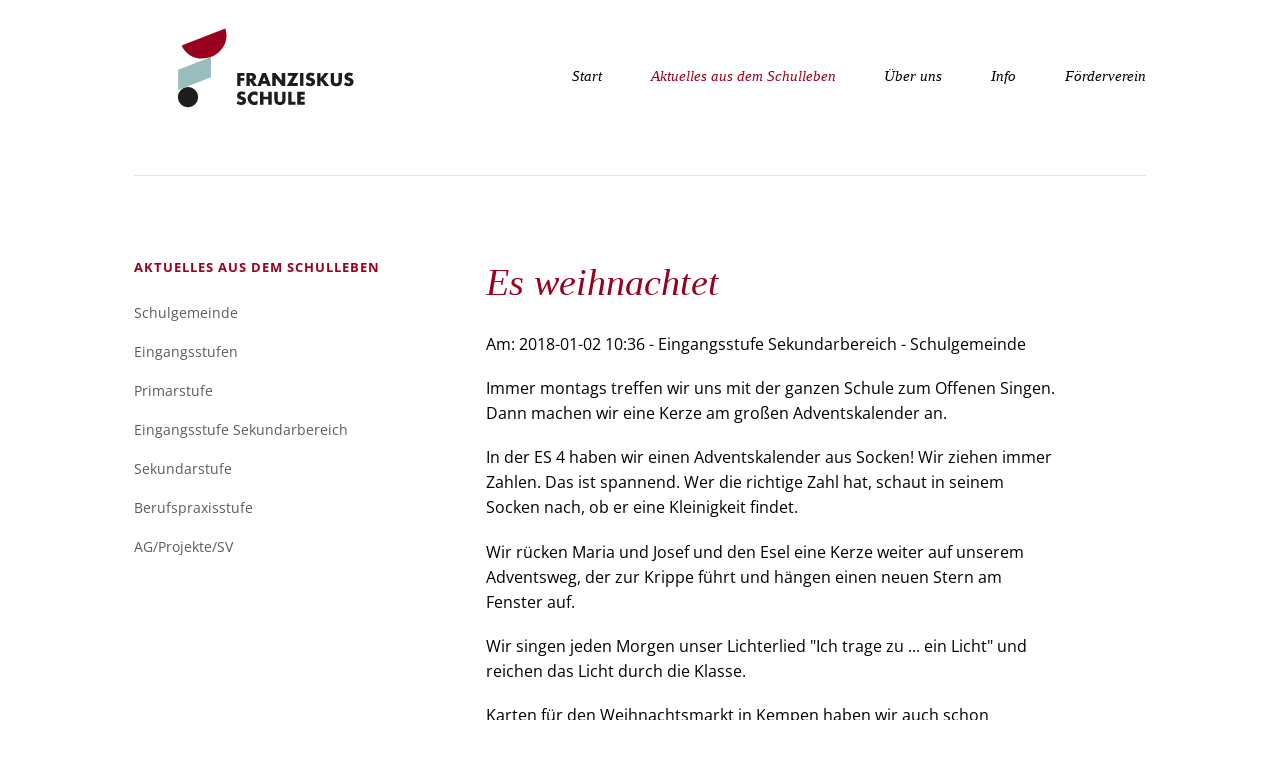

--- FILE ---
content_type: text/html; charset=utf-8
request_url: https://www.franziskus-schule-viersen.de/aktuelles-details/esweihnachtet.html
body_size: 3943
content:
<!DOCTYPE html>
<html lang="de">
<head>

      <meta charset="utf-8">
    <title>Es weihnachtet - Franziskus-Schule Viersen</title>
    <base href="https://www.franziskus-schule-viersen.de/">

          <meta name="robots" content="index,follow">
      <meta name="description" content="Immer montags treffen wir uns mit der ganzen Schule zum Offenen Singen. Dann machen... &nbsp;">
      <meta name="generator" content="Contao Open Source CMS">
    
    <meta name="viewport" content="width=device-width,initial-scale=1.0,shrink-to-fit=no,viewport-fit=cover">
        <link rel="stylesheet" href="assets/css/icons.min.css,colorbox.min.css,tablesorter.min.css,open-sans.css...-738ec471.css">        <script src="assets/js/jquery.min.js,modernizr-2.6.2.min.js-72a864bc.js"></script>  
</head>
<body id="top" itemscope itemtype="http://schema.org/WebPage">

  
	<!--[if lt IE 8]>
		<p>You are using an outdated browser. <a href="http://whatbrowser.org/">Upgrade your browser today</a>.</p>
	<![endif]-->

	<div class="page-wrapper">

		<div class="page">

							<header class="page-header">
					
<!-- indexer::stop -->
<h1 class="logo ce_rsce_luxe_logo">
	<a href="">
								

<img src="assets/images/3/FSV-Logo_RGB-1ff466e4.svg" width="1669" height="890" alt="Franziskus-Schule Viersen" itemprop="image">

			</a>
</h1>
<!-- indexer::continue -->

<!-- indexer::stop -->
<nav class="mod_navigation main-navigation block" id="main-navigation" itemscope itemtype="http://schema.org/SiteNavigationElement">

  
  <a href="aktuelles-details/esweihnachtet.html#skipNavigation4" class="invisible">Navigation überspringen</a>

  <ul>
						<li class="first">
				<a href="./" title="Start" class="first">Start</a>
							</li>
								<li class="submenu trail">
				<a href="schulleben.html" title="Schulleben" class="submenu trail">Aktuelles aus dem Schulleben</a>
				<ul>
						<li class="sibling first">
				<a href="schulgemeinde.html" title="Schulgemeinde" class="sibling first">Schulgemeinde</a>
							</li>
								<li class="sibling">
				<a href="Eingangsstufen.html" title="Eingangsstufen" class="sibling">Eingangsstufen</a>
							</li>
								<li class="sibling">
				<a href="primarstufe.html" title="Primarstufe" class="sibling">Primarstufe</a>
							</li>
								<li class="sibling">
				<a href="eingangsstufesekundarbereich.html" title="Eingangsstufe Sekundarbereich" class="sibling">Eingangsstufe Sekundarbereich</a>
							</li>
								<li class="sibling">
				<a href="sekundarstufe.html" title="Sekundarstufe" class="sibling">Sekundarstufe</a>
							</li>
								<li class="sibling">
				<a href="berufspraxisstufe.html" title="Berufspraxisstufe" class="sibling">Berufspraxisstufe</a>
							</li>
								<li class="sibling last">
				<a href="agprojektesv.html" title="AG/Projekte/SV" class="sibling last">AG/Projekte/SV</a>
							</li>
			</ul>
			</li>
								<li class="submenu">
				<a href="ueber-uns.html" title="Über uns" class="submenu">Über uns</a>
				<ul>
						<li class="first">
				<a href="ueber-uns.html#schulprogramm" title="Schulprogramm" class="first">Schulprogramm</a>
							</li>
								<li>
				<a href="ueber-uns.html#personal" title="Personal">Personal</a>
							</li>
								<li>
				<a href="ueber-uns.html#raeume" title="Räume">Räume</a>
							</li>
								<li class="last">
				<a href="ueber-uns.html#freiwilligendienst" title="Freiwilligendienst" class="last">Freiwilligendienst</a>
							</li>
			</ul>
			</li>
								<li class="submenu">
				<a href="info.html" title="Info" class="submenu">Info</a>
				<ul>
						<li class="first">
				<a href="info.html#menueplan" title="Menüplan" class="first">Menüplan</a>
							</li>
								<li class="last">
				<a href="info.html#termine" title="Termine" class="last">Termine</a>
							</li>
			</ul>
			</li>
								<li class="submenu last">
				<a href="foerderverein.html" title="Förderverein" class="submenu last">Förderverein</a>
				<ul>
						<li class="first">
				<a href="foerderverein.html#present" title="Wir stellen uns vor" class="first">Wir stellen uns vor</a>
							</li>
								<li>
				<a href="foerderverein.html#accession" title="Beitrittserklärung">Beitrittserklärung</a>
							</li>
								<li class="last">
				<a href="foerderverein.html#activities" title="Aktivitäten" class="last">Aktivitäten</a>
							</li>
			</ul>
			</li>
			</ul>

  <a id="skipNavigation4" class="invisible">&nbsp;</a>

</nav>
<!-- indexer::continue -->

<!-- indexer::stop -->
<nav class="mod_navigation main-navigation-mobile block" itemscope itemtype="http://schema.org/SiteNavigationElement">

  
  <a href="aktuelles-details/esweihnachtet.html#skipNavigation5" class="invisible">Navigation überspringen</a>

  
<ul class="level_1">
            <li class="first"><a href="./" title="Start" class="first" itemprop="url"><span itemprop="name">Start</span></a></li>
                <li class="submenu trail"><a href="schulleben.html" title="Schulleben" class="submenu trail" aria-haspopup="true" itemprop="url"><span itemprop="name">Aktuelles aus dem Schulleben</span></a>
<ul class="level_2">
            <li class="sibling first"><a href="schulgemeinde.html" title="Schulgemeinde" class="sibling first" itemprop="url"><span itemprop="name">Schulgemeinde</span></a></li>
                <li class="sibling"><a href="Eingangsstufen.html" title="Eingangsstufen" class="sibling" itemprop="url"><span itemprop="name">Eingangsstufen</span></a></li>
                <li class="sibling"><a href="primarstufe.html" title="Primarstufe" class="sibling" itemprop="url"><span itemprop="name">Primarstufe</span></a></li>
                <li class="sibling"><a href="eingangsstufesekundarbereich.html" title="Eingangsstufe Sekundarbereich" class="sibling" itemprop="url"><span itemprop="name">Eingangsstufe Sekundarbereich</span></a></li>
                <li class="sibling"><a href="sekundarstufe.html" title="Sekundarstufe" class="sibling" itemprop="url"><span itemprop="name">Sekundarstufe</span></a></li>
                <li class="sibling"><a href="berufspraxisstufe.html" title="Berufspraxisstufe" class="sibling" itemprop="url"><span itemprop="name">Berufspraxisstufe</span></a></li>
                <li class="sibling last"><a href="agprojektesv.html" title="AG/Projekte/SV" class="sibling last" itemprop="url"><span itemprop="name">AG/Projekte/SV</span></a></li>
      </ul>
</li>
                <li class="submenu"><a href="ueber-uns.html" title="Über uns" class="submenu" aria-haspopup="true" itemprop="url"><span itemprop="name">Über uns</span></a>
<ul class="level_2">
            <li class="first"><a href="ueber-uns.html#schulprogramm" title="Schulprogramm" class="first" itemprop="url"><span itemprop="name">Schulprogramm</span></a></li>
                <li><a href="ueber-uns.html#personal" title="Personal" itemprop="url"><span itemprop="name">Personal</span></a></li>
                <li><a href="ueber-uns.html#raeume" title="Räume" itemprop="url"><span itemprop="name">Räume</span></a></li>
                <li class="last"><a href="ueber-uns.html#freiwilligendienst" title="Freiwilligendienst" class="last" itemprop="url"><span itemprop="name">Freiwilligendienst</span></a></li>
      </ul>
</li>
                <li class="submenu"><a href="info.html" title="Info" class="submenu" aria-haspopup="true" itemprop="url"><span itemprop="name">Info</span></a>
<ul class="level_2">
            <li class="first"><a href="info.html#menueplan" title="Menüplan" class="first" itemprop="url"><span itemprop="name">Menüplan</span></a></li>
                <li class="last"><a href="info.html#termine" title="Termine" class="last" itemprop="url"><span itemprop="name">Termine</span></a></li>
      </ul>
</li>
                <li class="submenu last"><a href="foerderverein.html" title="Förderverein" class="submenu last" aria-haspopup="true" itemprop="url"><span itemprop="name">Förderverein</span></a>
<ul class="level_2">
            <li class="first"><a href="foerderverein.html#present" title="Wir stellen uns vor" class="first" itemprop="url"><span itemprop="name">Wir stellen uns vor</span></a></li>
                <li><a href="foerderverein.html#accession" title="Beitrittserklärung" itemprop="url"><span itemprop="name">Beitrittserklärung</span></a></li>
                <li class="last"><a href="foerderverein.html#activities" title="Aktivitäten" class="last" itemprop="url"><span itemprop="name">Aktivitäten</span></a></li>
      </ul>
</li>
      </ul>

  <a id="skipNavigation5" class="invisible">&nbsp;</a>

</nav>
<!-- indexer::continue -->
				</header>
			
			<div class="content-wrapper">

				
				<section role="main" class="main-content">
					

  <div class="mod_article first last block" id="article-9">
    
          
<div class="mod_newsreader block">

        
  
  
<div class="layout_full block news_category_3 category_3 news_category_8 category_8" itemscope itemtype="http://schema.org/Article">

  <h1 itemprop="name">Es weihnachtet</h1>

      <p class="info">Am: <time datetime="2018-01-02T10:36:00+00:00" itemprop="datePublished">2018-01-02 10:36</time>           - Eingangsstufe Sekundarbereich            
         - Schulgemeinde            
      </p>
  

  
      
<div class="ce_text block">

        
  
      <p>Immer montags treffen wir uns mit der ganzen Schule zum Offenen Singen. Dann machen wir eine Kerze am großen Adventskalender an.</p>
<p>In der ES 4 haben wir einen Adventskalender aus Socken! Wir ziehen immer Zahlen. Das ist spannend. Wer die richtige Zahl hat, schaut in seinem Socken nach, ob er eine Kleinigkeit findet.</p>
<p>Wir rücken Maria und Josef und den Esel eine Kerze weiter auf unserem Adventsweg, der zur Krippe führt und hängen einen neuen Stern am Fenster auf.</p>
<p>Wir singen jeden Morgen unser Lichterlied "Ich trage zu ... ein Licht" und reichen das Licht durch die Klasse.</p>
<p>Karten für den Weihnachtsmarkt in Kempen haben wir auch schon gebastelt.</p>
<p>An Nikolaus haben wir lecker zusammen gefrühstückt. Morgens haben wir dafür Weckmänner in der Klasse gefunden. Bei den jüngeren Schülerinnen und Schülern war sogar der Nikolaus zu Besuch. Bei uns hat er kurz&nbsp; vorbei geschaut und "Hallo" und "Hohoho" gesagt. Dann musste er schon weiter.</p>
<p>Wir waren auch schon mit mehreren ES-Klassen im Weihnachtsmärchen in Straelen und haben das Märchen "Die drei Federn" gesehen. Das war toll!</p>  
  
  

</div>

<div class="ce_gallery block">

        
  
  
<ul class="cols_3" itemscope itemtype="http://schema.org/ImageGallery">
                    <li class="row_0 row_first even col_0 col_first">
          
<figure class="image_container">
      <a href="files/franziskus-schule/aktuelles/Weihnachten%20alt/resized_3.JPG" data-lightbox="lb77">
  
  

<img src="assets/images/f/resized_3-8a63cc18.jpg" width="185" height="140" alt="" itemprop="image">


      </a>
  
  </figure>
        </li>
                        <li class="row_0 row_first even col_1">
          
<figure class="image_container">
      <a href="files/franziskus-schule/aktuelles/Weihnachten%20alt/resized_7.JPG" data-lightbox="lb77">
  
  

<img src="assets/images/3/resized_7-d2d849b2.jpg" width="185" height="140" alt="" itemprop="image">


      </a>
  
  </figure>
        </li>
                        <li class="row_0 row_first even col_2 col_last">
          
<figure class="image_container">
      <a href="files/franziskus-schule/aktuelles/Weihnachten%20alt/resized_1.JPG" data-lightbox="lb77">
  
  

<img src="assets/images/2/resized_1-79b71c26.jpg" width="185" height="140" alt="" itemprop="image">


      </a>
  
  </figure>
        </li>
                              <li class="row_1 odd col_0 col_first">
          
<figure class="image_container">
      <a href="files/franziskus-schule/aktuelles/Weihnachten%20alt/resized_10.JPG" data-lightbox="lb77">
  
  

<img src="assets/images/1/resized_10-c8d35060.jpg" width="185" height="140" alt="" itemprop="image">


      </a>
  
  </figure>
        </li>
                        <li class="row_1 odd col_1">
          
<figure class="image_container">
      <a href="files/franziskus-schule/aktuelles/Weihnachten%20alt/resized_11.jpg" data-lightbox="lb77">
  
  

<img src="assets/images/6/resized_11-f496251e.jpg" width="185" height="140" alt="" itemprop="image">


      </a>
  
  </figure>
        </li>
                        <li class="row_1 odd col_2 col_last">
          
<figure class="image_container">
      <a href="files/franziskus-schule/aktuelles/Weihnachten%20alt/resized_4.JPG" data-lightbox="lb77">
  
  

<img src="assets/images/9/resized_4-ed6c59a2.jpg" width="185" height="140" alt="" itemprop="image">


      </a>
  
  </figure>
        </li>
                              <li class="row_2 even col_0 col_first">
          
<figure class="image_container">
      <a href="files/franziskus-schule/aktuelles/Weihnachten%20alt/resized_5.JPG" data-lightbox="lb77">
  
  

<img src="assets/images/5/resized_5-7e5f197f.jpg" width="185" height="140" alt="" itemprop="image">


      </a>
  
  </figure>
        </li>
                        <li class="row_2 even col_1">
          
<figure class="image_container">
      <a href="files/franziskus-schule/aktuelles/Weihnachten%20alt/resized_6.JPG" data-lightbox="lb77">
  
  

<img src="assets/images/6/resized_6-920b8402.jpg" width="185" height="140" alt="" itemprop="image">


      </a>
  
  </figure>
        </li>
                        <li class="row_2 even col_2 col_last">
          
<figure class="image_container">
      <a href="files/franziskus-schule/aktuelles/Weihnachten%20alt/resized_8.JPG" data-lightbox="lb77">
  
  

<img src="assets/images/1/resized_8-1a32ce91.jpg" width="185" height="140" alt="" itemprop="image">


      </a>
  
  </figure>
        </li>
                              <li class="row_3 row_last odd col_0 col_first">
          
<figure class="image_container">
      <a href="files/franziskus-schule/aktuelles/Weihnachten%20alt/resized_9.JPG" data-lightbox="lb77">
  
  

<img src="assets/images/e/resized_9-26f6b948.jpg" width="185" height="140" alt="" itemprop="image">


      </a>
  
  </figure>
        </li>
                        <li class="row_3 row_last odd col_1">
          
<figure class="image_container">
      <a href="files/franziskus-schule/aktuelles/Weihnachten%20alt/resized_2.JPG" data-lightbox="lb77">
  
  

<img src="assets/images/a/resized_2-5cae5698.jpg" width="185" height="140" alt="" itemprop="image">


      </a>
  
  </figure>
        </li>
                      </ul>
  

</div>
  
  
</div>

  <!-- indexer::stop -->
  <p class="back"><a href="javascript:history.go(-1)" title="Zurück">Zurück</a></p>
  <!-- indexer::continue -->

  

</div>
    
      </div>

				</section>

				
									<aside class="sidebar">
						
<!-- indexer::stop -->
<nav class="mod_navigation sub-navigation block" itemscope itemtype="http://schema.org/SiteNavigationElement">

  
  <a href="aktuelles-details/esweihnachtet.html#skipNavigation9" class="invisible">Navigation überspringen</a>

  	<h3><a href="schulleben.html" title="Schulleben">Aktuelles aus dem Schulleben</a></h3>
<ul>
						<li class="sibling first">
				<a href="schulgemeinde.html" title="Schulgemeinde" class="sibling first">Schulgemeinde</a>
							</li>
								<li class="sibling">
				<a href="Eingangsstufen.html" title="Eingangsstufen" class="sibling">Eingangsstufen</a>
							</li>
								<li class="sibling">
				<a href="primarstufe.html" title="Primarstufe" class="sibling">Primarstufe</a>
							</li>
								<li class="sibling">
				<a href="eingangsstufesekundarbereich.html" title="Eingangsstufe Sekundarbereich" class="sibling">Eingangsstufe Sekundarbereich</a>
							</li>
								<li class="sibling">
				<a href="sekundarstufe.html" title="Sekundarstufe" class="sibling">Sekundarstufe</a>
							</li>
								<li class="sibling">
				<a href="berufspraxisstufe.html" title="Berufspraxisstufe" class="sibling">Berufspraxisstufe</a>
							</li>
								<li class="sibling last">
				<a href="agprojektesv.html" title="AG/Projekte/SV" class="sibling last">AG/Projekte/SV</a>
							</li>
			</ul>

  <a id="skipNavigation9" class="invisible">&nbsp;</a>

</nav>
<!-- indexer::continue -->
											</aside>
				
			</div>

		</div>

					<footer class="page-footer">
				<div class="page-footer-inner">
					
<!-- indexer::stop -->
<section class="footer-column ce_rsce_luxe_footer_box -large">
			<h3>Über uns</h3>
		<p>Die Franziskus-Schule in Viersen-Süchteln ist die einzige Förderschule mit dem Förderschwerpunkt Geistige Entwicklung des Kreises Viersen.</p>
<p><a title="Franziskus Schule" href="https://www.franziskus-schule-viersen.de/"><img style="display: block; margin: 30px auto; margin-top: 50px;" src="files/franziskus-schule/logos/franziskus/svg/FSV-Logo_NEG.svg" alt="Schulträger Kreis Viersen" width="308" height="90"></a>&nbsp;<a title="Schulträger Kreis Viersen" href="https://www.kreis-viersen.de" target="_blank" rel="noopener"><img style="display: block; margin-left: auto; margin-right: auto;" src="files/franziskus-schule/logos/viersen/kreisViersenLogoWhite.png" alt="Schulträger Kreis Viersen" width="216" height="63"></a></p></section>
<!-- indexer::continue -->

<!-- indexer::stop -->
<section class="footer-column ce_rsce_luxe_footer_address">
			<h3>Adresse</h3>
					<p class="footer-address">Franziskus-Schule Viersen<br>
Josef-Deilmann-Straße 1<br>
41749 Viersen-Süchteln<br>
Deutschland</p>
					<ul>
							<li class="footer-phone">+ 49 02162 970070</li>
													<li class="footer-email"><a href="&#109;&#97;&#105;&#108;&#116;&#111;&#58;franziskus-schule [at] kreis-viersen.de" class="email">franziskus-schule [at] kreis-viersen.de</a></li>
					</ul>
	</section>
<!-- indexer::continue -->

<!-- indexer::stop -->
<section class="footer-column ce_rsce_luxe_footer_box">
			<h3>Wichtige Links</h3>
		<ul class="footer-link-list">
<li><a title="Impressum" href="links.html">Interessante Internetseiten</a></li>
<li><a title="Impressum" href="impressum.html">Impressum</a></li>
<li><a title="Datenschutzerklärung" href="datenschutzerklaerung.html">Datenschutzerklärung</a></li>
</ul></section>
<!-- indexer::continue -->

<div class="footer-navigation">
<!-- indexer::stop -->
<ul class="social-links ce_rsce_luxe_icon_links">
	</ul>
<!-- indexer::continue -->

<!-- indexer::stop -->
<nav class="mod_customnav footer-info-links block" itemscope itemtype="http://schema.org/SiteNavigationElement">

  
  <a href="aktuelles-details/esweihnachtet.html#skipNavigation27" class="invisible">Navigation überspringen</a>

  
<ul class="level_1">
            <li class="first last"><a href="./" title="Start" class="first last" itemprop="url"><span itemprop="name">Start</span></a></li>
      </ul>

  <a id="skipNavigation27" class="invisible">&nbsp;</a>

</nav>
<!-- indexer::continue -->

<!-- indexer::stop -->
<div class="footer-info ce_rsce_luxe_footer_info">
	<p>
		© Franziskus-Schule Viersen			</p>
</div>
<!-- indexer::continue -->

</div>				</div>
			</footer>
		
	</div>


  
<script src="assets/jquery-ui/js/jquery-ui.min.js?v=1.12.1.1"></script>
<script>
  jQuery(function($) {
    $(document).accordion({
      // Put custom options here
      heightStyle: 'content',
      header: '.toggler',
      collapsible: true,
      create: function(event, ui) {
        ui.header.addClass('active');
        $('.toggler').attr('tabindex', 0);
      },
      activate: function(event, ui) {
        ui.newHeader.addClass('active');
        ui.oldHeader.removeClass('active');
        $('.toggler').attr('tabindex', 0);
      }
    });
  });
</script>

<script src="assets/colorbox/js/colorbox.min.js?v=1.6.6"></script>
<script>
  jQuery(function($) {
    $('a[data-lightbox]').map(function() {
      $(this).colorbox({
        // Put custom options here
        loop: false,
        rel: $(this).attr('data-lightbox'),
        maxWidth: '95%',
        maxHeight: '95%'
      });
    });
  });
</script>

<script src="assets/tablesorter/js/tablesorter.min.js?v=2.31.3"></script>
<script>
  jQuery(function($) {
    $('.ce_table .sortable').each(function(i, table) {
      var attr = $(table).attr('data-sort-default'),
          opts = {}, s;

      if (attr) {
        s = attr.split('|');
        opts = { sortList: [[s[0], s[1] == 'desc' | 0]] };
      }

      $(table).tablesorter(opts);
    });
  });
</script>
<script type="application/ld+json">{"@context":{"contao":"https:\/\/schema.contao.org\/"},"@type":"contao:Page","contao:title":"Es weihnachtet","contao:pageId":12,"contao:noSearch":false,"contao:protected":false,"contao:groups":[],"contao:fePreview":false}</script>
<script src="files/luxe/js/script.js"></script>
</body>
</html>

--- FILE ---
content_type: image/svg+xml
request_url: https://www.franziskus-schule-viersen.de/files/franziskus-schule/logos/franziskus/svg/FSV-Logo_NEG.svg
body_size: 1738
content:
<svg id="Ebene_1" data-name="Ebene 1" xmlns="http://www.w3.org/2000/svg" viewBox="0 0 400 180"><defs><style>.cls-1{fill:#fff;}</style></defs><path class="cls-1" d="M108.53,103.82c9.94,24.18,38.19,35.9,64.52,27.1L100.5,159.36V205.8L113,200.89a23.1,23.1,0,1,0,3.42-1.34l58.79-23.05V130.13l.56-.2C202.9,119.32,217,90.41,207.73,65Z" transform="translate(-100 -65)"/><polygon class="cls-1" points="142.48 119.73 150.84 119.73 150.84 113.24 142.48 113.24 142.48 108.32 151.66 108.32 151.66 101.84 134.85 101.84 134.85 131.29 142.48 131.29 142.48 119.73"/><path class="cls-1" d="M263.84,185l7.28,11.33h9.49l-9.22-12.07a8.08,8.08,0,0,0,4.76-2.83,8.64,8.64,0,0,0,1.62-5.45,10,10,0,0,0-.61-3.52,8.07,8.07,0,0,0-4.8-4.86,11.66,11.66,0,0,0-4.28-.72H256.21v29.45h7.63Zm0-12.22h1.44a5.57,5.57,0,0,1,3.46.93,3.61,3.61,0,0,1,0,5.39,5.5,5.5,0,0,1-3.46.94h-1.44Z" transform="translate(-100 -65)"/><path class="cls-1" d="M290.88,191.17h10.89l1.75,5.12h8.14l-11.17-29.45h-8.33L281,196.29h8.13Zm5.44-15.62,3.43,9.8H292.9Z" transform="translate(-100 -65)"/><polygon class="cls-1" points="222.63 113.28 236.71 131.29 244.3 131.29 244.3 101.84 236.71 101.84 236.71 119.85 222.63 101.84 215 101.84 215 131.29 222.63 131.29 222.63 113.28"/><polygon class="cls-1" points="273.05 131.29 273.05 124.81 260.75 124.81 274.57 101.84 250.29 101.84 250.29 108.32 261.84 108.32 247.95 131.29 273.05 131.29"/><rect class="cls-1" x="278.22" y="101.84" width="7.63" height="29.45"/><path class="cls-1" d="M405.15,178.32c-.63-.21-1.26-.4-1.89-.58a10.54,10.54,0,0,1-1.71-.65,4,4,0,0,1-1.23-.88,1.8,1.8,0,0,1-.46-1.29,2.19,2.19,0,0,1,.93-1.83,3.9,3.9,0,0,1,2.41-.71,6.69,6.69,0,0,1,2.41.49,9.48,9.48,0,0,1,2.49,1.51l3-6a20.38,20.38,0,0,0-4.55-1.78A18.63,18.63,0,0,0,402,166a12,12,0,0,0-4.22.7,9.11,9.11,0,0,0-3.19,2,8.89,8.89,0,0,0-2,3.05,10.51,10.51,0,0,0-.72,4,8.45,8.45,0,0,0,.68,3.61,7,7,0,0,0,1.79,2.36,9,9,0,0,0,2.53,1.51c.95.37,1.91.72,2.9,1,.83.29,1.53.55,2.12.78a6.87,6.87,0,0,1,1.42.76,2.69,2.69,0,0,1,.78.9,2.74,2.74,0,0,1,.23,1.15,2.67,2.67,0,0,1-.91,2,4,4,0,0,1-2.79.86,8,8,0,0,1-3.3-.75,13.16,13.16,0,0,1-3.39-2.26l-3.27,6.17A17.66,17.66,0,0,0,401,197.11a14.92,14.92,0,0,0,4.81-.72,10.24,10.24,0,0,0,3.58-2,8.68,8.68,0,0,0,2.22-3.15,10.73,10.73,0,0,0,.75-4.1,8.24,8.24,0,0,0-1.73-5.45A11.79,11.79,0,0,0,405.15,178.32Z" transform="translate(-100 -65)"/><polygon class="cls-1" points="343.47 101.84 334.06 101.84 324.75 113.99 324.75 101.84 317.13 101.84 317.13 131.29 324.75 131.29 324.75 118.52 334.68 131.29 344.56 131.29 331.84 115.78 343.47 101.84"/><path class="cls-1" d="M465.92,182.85c0,.86,0,1.74-.1,2.64a7,7,0,0,1-.6,2.44,4.27,4.27,0,0,1-1.54,1.78,5.35,5.35,0,0,1-2.94.68,5.43,5.43,0,0,1-2.95-.68,4.07,4.07,0,0,1-1.54-1.78,7.22,7.22,0,0,1-.58-2.44c-.07-.9-.1-1.78-.1-2.64v-16h-7.63v17.07q0,6.87,3.16,10t9.64,3.16c4.34,0,7.54-1.05,9.63-3.16s3.13-5.46,3.13-10V166.84h-7.58Z" transform="translate(-100 -65)"/><path class="cls-1" d="M498.27,181.66a11.88,11.88,0,0,0-5.47-3.34c-.62-.21-1.25-.4-1.88-.58a11,11,0,0,1-1.72-.65,4.12,4.12,0,0,1-1.22-.88,1.81,1.81,0,0,1-.47-1.29,2.19,2.19,0,0,1,.93-1.83,3.93,3.93,0,0,1,2.42-.71,6.69,6.69,0,0,1,2.41.49,9.48,9.48,0,0,1,2.49,1.51l3-6a20.38,20.38,0,0,0-4.55-1.78,18.55,18.55,0,0,0-4.55-.6,12,12,0,0,0-4.22.7,9.11,9.11,0,0,0-3.19,2,8.91,8.91,0,0,0-2,3.05,10.71,10.71,0,0,0-.72,4,8.3,8.3,0,0,0,.69,3.61,6.87,6.87,0,0,0,1.79,2.36,9,9,0,0,0,2.52,1.51c1,.37,1.92.72,2.9,1,.83.29,1.54.55,2.12.78a6.38,6.38,0,0,1,1.42.76,2.48,2.48,0,0,1,.78.9,2.6,2.6,0,0,1,.23,1.15,2.64,2.64,0,0,1-.91,2,4,4,0,0,1-2.78.86,8.06,8.06,0,0,1-3.31-.75,13.29,13.29,0,0,1-3.38-2.26l-3.27,6.17a17.63,17.63,0,0,0,10.31,3.32,14.85,14.85,0,0,0,4.8-.72,10.15,10.15,0,0,0,3.58-2,8.56,8.56,0,0,0,2.22-3.15,10.55,10.55,0,0,0,.76-4.1A8.3,8.3,0,0,0,498.27,181.66Z" transform="translate(-100 -65)"/><path class="cls-1" d="M248,221.29c-.63-.21-1.26-.41-1.89-.59a9.7,9.7,0,0,1-1.71-.64,4,4,0,0,1-1.23-.88,1.84,1.84,0,0,1-.47-1.29,2.21,2.21,0,0,1,.94-1.84,3.94,3.94,0,0,1,2.41-.7,6.48,6.48,0,0,1,2.41.49,9.71,9.71,0,0,1,2.49,1.5l3-6a20,20,0,0,0-4.56-1.78,18.58,18.58,0,0,0-4.55-.61,12,12,0,0,0-4.22.71,9,9,0,0,0-3.19,2,8.79,8.79,0,0,0-2,3.05,10.42,10.42,0,0,0-.72,4,8.42,8.42,0,0,0,.68,3.61,6.91,6.91,0,0,0,1.79,2.37,9.25,9.25,0,0,0,2.53,1.5c.94.38,1.91.72,2.9,1,.83.28,1.53.54,2.12.78a6.42,6.42,0,0,1,1.42.76,2.38,2.38,0,0,1,.77.9,2.57,2.57,0,0,1,.24,1.15,2.61,2.61,0,0,1-.92,1.95,3.89,3.89,0,0,1-2.78.86,8,8,0,0,1-3.3-.74,13,13,0,0,1-3.39-2.27l-3.27,6.18a17.66,17.66,0,0,0,10.31,3.32,15,15,0,0,0,4.81-.73,10.18,10.18,0,0,0,3.58-2,8.5,8.5,0,0,0,2.21-3.14,10.58,10.58,0,0,0,.76-4.1,8.23,8.23,0,0,0-1.73-5.45A11.71,11.71,0,0,0,248,221.29Z" transform="translate(-100 -65)"/><path class="cls-1" d="M274.11,209a15.21,15.21,0,0,0-5.87,1.16,15.27,15.27,0,0,0-8.31,8.08,16,16,0,0,0,0,12.5,16.26,16.26,0,0,0,3.4,5,15.16,15.16,0,0,0,4.91,3.24,15,15,0,0,0,5.81,1.16,15.41,15.41,0,0,0,3-.3,21.58,21.58,0,0,0,3.27-.92l.78-.27v-9.06a8.84,8.84,0,0,1-6.58,3.12,7.64,7.64,0,0,1-3.11-.62,7.85,7.85,0,0,1-2.51-1.72,7.94,7.94,0,0,1-1.68-2.58,8.57,8.57,0,0,1-.6-3.24,8.47,8.47,0,0,1,.6-3.2,8,8,0,0,1,1.66-2.56,7.74,7.74,0,0,1,2.51-1.7,7.9,7.9,0,0,1,3.17-.62,8.15,8.15,0,0,1,6.54,3.24v-9.14a20.61,20.61,0,0,0-3.56-1.15A15.93,15.93,0,0,0,274.11,209Z" transform="translate(-100 -65)"/><polygon class="cls-1" points="205.82 156.17 194.81 156.17 194.81 144.81 187.18 144.81 187.18 174.26 194.81 174.26 194.81 162.11 205.82 162.11 205.82 174.26 213.44 174.26 213.44 144.81 205.82 144.81 205.82 156.17"/><path class="cls-1" d="M337.57,225.82c0,.86,0,1.74-.1,2.64a7.29,7.29,0,0,1-.6,2.44,4.18,4.18,0,0,1-1.54,1.77,5.28,5.28,0,0,1-2.94.69,5.4,5.4,0,0,1-3-.69,4,4,0,0,1-1.53-1.77,7.53,7.53,0,0,1-.59-2.44q-.09-1.35-.09-2.64v-16h-7.63v17.07q0,6.88,3.15,10t9.65,3.17q6.5,0,9.63-3.17t3.13-10V209.8h-7.58Z" transform="translate(-100 -65)"/><polygon class="cls-1" points="258.93 144.81 251.3 144.81 251.3 174.26 268.07 174.26 268.07 167.77 258.93 167.77 258.93 144.81"/><polygon class="cls-1" points="272 174.26 288.69 174.26 288.69 167.77 279.62 167.77 279.62 162.69 288.18 162.69 288.18 156.21 279.62 156.21 279.62 151.29 288.69 151.29 288.69 144.81 272 144.81 272 174.26"/></svg>

--- FILE ---
content_type: image/svg+xml
request_url: https://www.franziskus-schule-viersen.de/assets/images/3/FSV-Logo_RGB-1ff466e4.svg
body_size: 1625
content:
<?xml version="1.0"?>
<svg xmlns="http://www.w3.org/2000/svg" id="Ebene_1" data-name="Ebene 1" viewBox="0 0 600 320" width="1669" height="890"><defs><style>.cls-1{fill:#1d1d1b;}.cls-2{fill:#97bdbf;}.cls-3{fill:#99001f;}</style></defs><ellipse class="cls-1" cx="122.94" cy="221.97" rx="23.13" ry="23.22"/><polygon class="cls-2" points="175.24 130.06 100.5 159.35 100.5 205.8 175.24 176.5 175.24 130.06"/><path class="cls-3" d="M108.53,103.82c10.29,25,40.18,36.71,67.27,26.11S217,90.41,207.73,65Z"/><path class="cls-1" d="M251.66,173.32h-9.18v4.92h8.37v6.49h-8.37v11.56h-7.62V166.84h16.8Z"/><path class="cls-1" d="M280.61,196.29h-9.49L263.84,185v11.33h-7.63V166.84h11.87a11.66,11.66,0,0,1,4.28.72,8.07,8.07,0,0,1,4.8,4.86,10,10,0,0,1,.61,3.52,8.64,8.64,0,0,1-1.62,5.45,8.08,8.08,0,0,1-4.76,2.83ZM263.84,180h1.44a5.5,5.5,0,0,0,3.46-.94,3.61,3.61,0,0,0,0-5.39,5.57,5.57,0,0,0-3.46-.93h-1.44Z"/><path class="cls-1" d="M301.77,191.17H290.88l-1.75,5.12H281l11.16-29.45h8.33l11.17,29.45h-8.14Zm-2-5.82-3.43-9.8-3.42,9.8Z"/><path class="cls-1" d="M315,196.29V166.84h7.63l14.08,18v-18h7.59v29.45h-7.59l-14.08-18v18Z"/><path class="cls-1" d="M360.75,189.81h12.3v6.48H348l13.89-23H350.29v-6.48h24.28Z"/><path class="cls-1" d="M385.85,166.84v29.45h-7.63V166.84Z"/><path class="cls-1" d="M408.1,174.38a9.48,9.48,0,0,0-2.49-1.51,6.69,6.69,0,0,0-2.41-.49,3.9,3.9,0,0,0-2.41.71,2.19,2.19,0,0,0-.93,1.83,1.8,1.8,0,0,0,.46,1.29,4,4,0,0,0,1.23.88,10.54,10.54,0,0,0,1.71.65c.63.18,1.26.37,1.89.58a11.79,11.79,0,0,1,5.46,3.34,8.24,8.24,0,0,1,1.73,5.45,10.73,10.73,0,0,1-.75,4.1,8.68,8.68,0,0,1-2.22,3.15,10.24,10.24,0,0,1-3.58,2,14.92,14.92,0,0,1-4.81.72,17.66,17.66,0,0,1-10.31-3.32l3.27-6.17a13.16,13.16,0,0,0,3.39,2.26,8,8,0,0,0,3.3.75,4,4,0,0,0,2.79-.86,2.67,2.67,0,0,0,.91-2,2.74,2.74,0,0,0-.23-1.15,2.69,2.69,0,0,0-.78-.9,6.87,6.87,0,0,0-1.42-.76c-.59-.23-1.29-.49-2.12-.78-1-.31-1.95-.66-2.9-1a9,9,0,0,1-2.53-1.51,6.87,6.87,0,0,1-1.79-2.36,8.45,8.45,0,0,1-.68-3.61,10.51,10.51,0,0,1,.72-4,8.89,8.89,0,0,1,2-3.05,9.11,9.11,0,0,1,3.19-2A12,12,0,0,1,402,166a18.63,18.63,0,0,1,4.56.6,20.38,20.38,0,0,1,4.55,1.78Z"/><path class="cls-1" d="M424.76,179l9.29-12.15h9.42l-11.63,13.94,12.72,15.51h-9.88l-9.92-12.77v12.77h-7.63V166.84h7.63Z"/><path class="cls-1" d="M455.57,166.84v16c0,.86,0,1.74.1,2.64a7.22,7.22,0,0,0,.58,2.44,4.07,4.07,0,0,0,1.54,1.78,5.43,5.43,0,0,0,2.95.68,5.37,5.37,0,0,0,2.94-.68,4.27,4.27,0,0,0,1.54-1.78,7,7,0,0,0,.6-2.44c.06-.9.1-1.78.1-2.64v-16h7.58v17.07q0,6.87-3.13,10c-2.09,2.11-5.29,3.16-9.63,3.16s-7.54-1.05-9.64-3.16-3.16-5.46-3.16-10V166.84Z"/><path class="cls-1" d="M495.76,174.38a9.48,9.48,0,0,0-2.49-1.51,6.69,6.69,0,0,0-2.41-.49,3.93,3.93,0,0,0-2.42.71,2.19,2.19,0,0,0-.93,1.83,1.81,1.81,0,0,0,.47,1.29,4.12,4.12,0,0,0,1.22.88,11,11,0,0,0,1.72.65c.63.18,1.26.37,1.88.58a11.88,11.88,0,0,1,5.47,3.34,8.3,8.3,0,0,1,1.73,5.45,10.55,10.55,0,0,1-.76,4.1,8.56,8.56,0,0,1-2.22,3.15,10.15,10.15,0,0,1-3.58,2,14.85,14.85,0,0,1-4.8.72,17.63,17.63,0,0,1-10.31-3.32l3.27-6.17a13.29,13.29,0,0,0,3.38,2.26,8.06,8.06,0,0,0,3.31.75,4,4,0,0,0,2.78-.86,2.65,2.65,0,0,0,.92-2,2.6,2.6,0,0,0-.24-1.15,2.48,2.48,0,0,0-.78-.9,6.38,6.38,0,0,0-1.42-.76c-.58-.23-1.29-.49-2.12-.78-1-.31-1.95-.66-2.9-1a9,9,0,0,1-2.52-1.51,6.87,6.87,0,0,1-1.79-2.36,8.3,8.3,0,0,1-.69-3.61,10.71,10.71,0,0,1,.72-4,8.91,8.91,0,0,1,2-3.05,9.11,9.11,0,0,1,3.19-2,12,12,0,0,1,4.22-.7,18.55,18.55,0,0,1,4.55.6,20.38,20.38,0,0,1,4.55,1.78Z"/><path class="cls-1" d="M251,217.34a9.71,9.71,0,0,0-2.49-1.5,6.48,6.48,0,0,0-2.41-.49,3.94,3.94,0,0,0-2.41.7,2.21,2.21,0,0,0-.94,1.84,1.84,1.84,0,0,0,.47,1.29,4,4,0,0,0,1.23.88,9.7,9.7,0,0,0,1.71.64c.63.18,1.26.38,1.88.59a11.7,11.7,0,0,1,5.47,3.34,8.23,8.23,0,0,1,1.73,5.45,10.77,10.77,0,0,1-.75,4.1,8.64,8.64,0,0,1-2.22,3.14,10.18,10.18,0,0,1-3.58,2,15,15,0,0,1-4.81.73,17.66,17.66,0,0,1-10.31-3.32l3.27-6.18a13,13,0,0,0,3.39,2.27,8,8,0,0,0,3.3.74,3.89,3.89,0,0,0,2.78-.86,2.61,2.61,0,0,0,.92-1.95,2.57,2.57,0,0,0-.24-1.15,2.38,2.38,0,0,0-.77-.9,6.42,6.42,0,0,0-1.42-.76c-.59-.24-1.29-.5-2.12-.78-1-.32-2-.66-2.9-1a9.25,9.25,0,0,1-2.53-1.5,6.91,6.91,0,0,1-1.79-2.37,8.42,8.42,0,0,1-.68-3.61,10.42,10.42,0,0,1,.72-4,8.79,8.79,0,0,1,2-3.05,9,9,0,0,1,3.19-2,12,12,0,0,1,4.22-.71,18.58,18.58,0,0,1,4.55.61,20,20,0,0,1,4.56,1.78Z"/><path class="cls-1" d="M281.12,219.65a8.15,8.15,0,0,0-6.54-3.24,7.9,7.9,0,0,0-3.17.62,7.74,7.74,0,0,0-2.51,1.7,8,8,0,0,0-1.66,2.56,8.47,8.47,0,0,0-.6,3.2,8.57,8.57,0,0,0,.6,3.24,7.94,7.94,0,0,0,1.68,2.58,7.85,7.85,0,0,0,2.51,1.72,7.64,7.64,0,0,0,3.11.62,8.84,8.84,0,0,0,6.58-3.12v9.06l-.78.27a21.58,21.58,0,0,1-3.27.92,15.41,15.41,0,0,1-3,.3,15,15,0,0,1-5.81-1.16,15.16,15.16,0,0,1-4.91-3.24,16.26,16.26,0,0,1-3.4-5,16,16,0,0,1,0-12.5,15.27,15.27,0,0,1,8.31-8.08,15.21,15.21,0,0,1,5.87-1.16,15.93,15.93,0,0,1,3.45.38,20.61,20.61,0,0,1,3.56,1.15Z"/><path class="cls-1" d="M294.81,221.17h11V209.8h7.62v29.46h-7.62V227.11h-11v12.15h-7.63V209.8h7.63Z"/><path class="cls-1" d="M327.22,209.8v16q0,1.29.09,2.64a7.53,7.53,0,0,0,.59,2.44,4,4,0,0,0,1.53,1.77,5.4,5.4,0,0,0,3,.69,5.28,5.28,0,0,0,2.94-.69,4.18,4.18,0,0,0,1.54-1.77,7.29,7.29,0,0,0,.6-2.44c.06-.9.1-1.78.1-2.64v-16h7.58v17.07q0,6.88-3.13,10t-9.63,3.17q-6.5,0-9.65-3.17t-3.15-10V209.8Z"/><path class="cls-1" d="M358.93,209.8v23h9.14v6.49H351.3V209.8Z"/><path class="cls-1" d="M388.69,216.29h-9.07v4.92h8.56v6.48h-8.56v5.08h9.07v6.49H372V209.8h16.69Z"/></svg>
